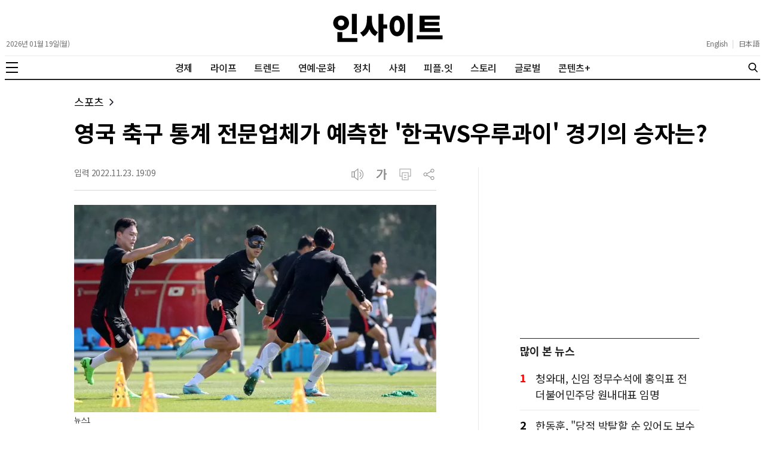

--- FILE ---
content_type: text/html; charset=utf-8
request_url: https://www.google.com/recaptcha/api2/aframe
body_size: 268
content:
<!DOCTYPE HTML><html><head><meta http-equiv="content-type" content="text/html; charset=UTF-8"></head><body><script nonce="B00n6qpy_pSLMgx9x9B3Gw">/** Anti-fraud and anti-abuse applications only. See google.com/recaptcha */ try{var clients={'sodar':'https://pagead2.googlesyndication.com/pagead/sodar?'};window.addEventListener("message",function(a){try{if(a.source===window.parent){var b=JSON.parse(a.data);var c=clients[b['id']];if(c){var d=document.createElement('img');d.src=c+b['params']+'&rc='+(localStorage.getItem("rc::a")?sessionStorage.getItem("rc::b"):"");window.document.body.appendChild(d);sessionStorage.setItem("rc::e",parseInt(sessionStorage.getItem("rc::e")||0)+1);localStorage.setItem("rc::h",'1768796267507');}}}catch(b){}});window.parent.postMessage("_grecaptcha_ready", "*");}catch(b){}</script></body></html>